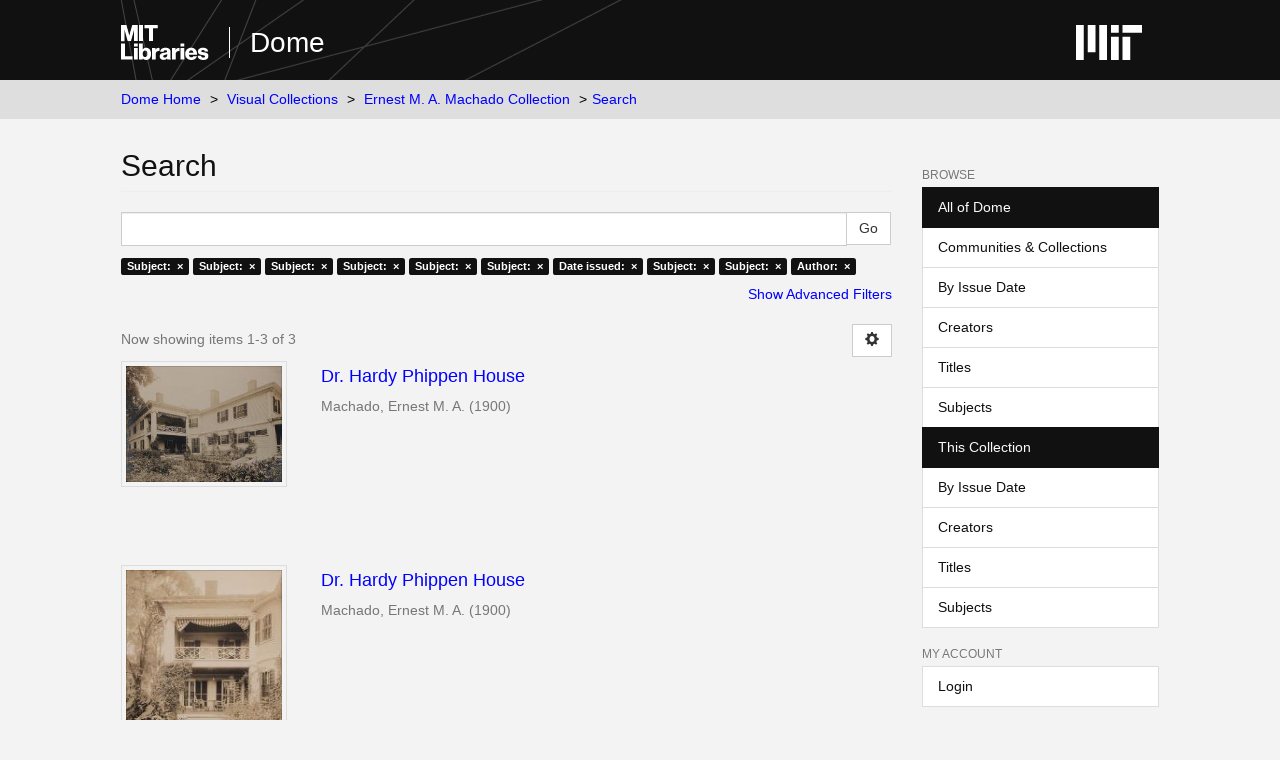

--- FILE ---
content_type: text/html;charset=utf-8
request_url: https://dome.mit.edu/handle/1721.3/176484/discover?filtertype_0=subject&filtertype_1=subject&filtertype_2=subject&filter_relational_operator_1=equals&filtertype_3=subject&filter_relational_operator_0=equals&filtertype_4=subject&filter_2=Mansions&filter_relational_operator_3=equals&filtertype_5=dateIssued&filter_1=Architecture%2C+American&filter_relational_operator_2=equals&filtertype_6=subject&filter_0=Houses&filter_relational_operator_5=equals&filtertype_7=subject&filter_relational_operator_4=equals&filtertype_8=author&filter_6=Single-family+dwellings&filter_relational_operator_7=equals&filter_5=1900&filter_relational_operator_6=equals&filter_4=Porches&filter_3=Architecture%2C+Domestic&filter_relational_operator_8=equals&filter_8=Machado%2C+Ernest+M.+A.&filter_7=Architecture%2C+Modern+--20th+century&filtertype=subject&filter_relational_operator=equals&filter=Colonial+revival+%28Architecture%29
body_size: 6119
content:
<!DOCTYPE html>
            <!--[if lt IE 7]> <html class="no-js lt-ie9 lt-ie8 lt-ie7" lang="en"> <![endif]-->
            <!--[if IE 7]>    <html class="no-js lt-ie9 lt-ie8" lang="en"> <![endif]-->
            <!--[if IE 8]>    <html class="no-js lt-ie9" lang="en"> <![endif]-->
            <!--[if gt IE 8]><!--> <html class="no-js" lang="en"> <!--<![endif]-->
            <head><META http-equiv="Content-Type" content="text/html; charset=UTF-8">
<meta content="text/html; charset=UTF-8" http-equiv="Content-Type">
<meta content="IE=edge,chrome=1" http-equiv="X-UA-Compatible">
<meta content="width=device-width,initial-scale=1" name="viewport">
<link rel="shortcut icon" href="https://cdn.libraries.mit.edu/files/branding/favicons/favicon.ico">
<link rel="apple-touch-icon" href="https://cdn.libraries.mit.edu/files/branding/favicons/apple-touch-icon.png">
<meta name="Generator" content="DSpace 6.4">
<meta name="ROBOTS" content="NOINDEX, FOLLOW">
<link href="/themes/mit-fol/styles/main.css" rel="stylesheet">
<link type="application/opensearchdescription+xml" rel="search" href="https://dome.mit.edu:443/open-search/description.xml" title="DSpace">
<script>
                //Clear default text of empty text areas on focus
                function tFocus(element)
                {
                if (element.value == ' '){element.value='';}
                }
                //Clear default text of empty text areas on submit
                function tSubmit(form)
                {
                var defaultedElements = document.getElementsByTagName("textarea");
                for (var i=0; i != defaultedElements.length; i++){
                if (defaultedElements[i].value == ' '){
                defaultedElements[i].value='';}}
                }
                //Disable pressing 'enter' key to submit a form (otherwise pressing 'enter' causes a submission to start over)
                function disableEnterKey(e)
                {
                var key;

                if(window.event)
                key = window.event.keyCode; //Internet Explorer
                else
                key = e.which; //Firefox and Netscape

                if(key == 13) //if "Enter" pressed, then disable!
                return false;
                else
                return true;
                }
            </script><!--[if lt IE 9]>
                <script src="/themes/mit-fol/node_modules/html5shiv/dist/html5shiv.js"> </script>
                <script src="/themes/mit-fol/node_modules/respond/dest/respond.min.js"> </script>
                <![endif]--><script src="/themes/mit-fol/vendor/modernizr/modernizr.min.js"> </script>
<title>Search</title>
</head><body>
<div class="wrap-outer-header layout-band">
<div class="wrap-header">
<header role="banner" class="header-site header-slim">
<div class="wrap-header-core">
<h1 class="name-site group nav-logo">
<a href="https://libraries.mit.edu/" class="logo-mit-lib"><img height="35" alt="MIT Libraries logo" src="https://cdn.libraries.mit.edu/files/branding/local/mitlib-wordmark.svg"></a><a href="/" class="platform-name">Dome</a>
</h1>
</div>
<div class="wrap-header-supp">
<a href="https://www.mit.edu" class="link-logo-mit"><img height="35" alt="MIT" src="https://cdn.libraries.mit.edu/files/branding/local/mit_logo_std_rgb_white.svg"></a>
</div>
</header>
</div>
</div>
<div class="trail-wrapper hidden-print">
<div>
<div>
<div>
<div class="breadcrumb dropdown visible-xs">
<a data-toggle="dropdown" class="dropdown-toggle" role="button" href="#" id="trail-dropdown-toggle">Search&nbsp;<b class="caret"></b></a>
<ul aria-labelledby="trail-dropdown-toggle" role="menu" class="dropdown-menu">
<li role="presentation">
<a role="menuitem" href="/">Dome Home</a>
</li>
<li role="presentation">
<a role="menuitem" href="/handle/1721.3/1">Visual Collections</a>
</li>
<li role="presentation">
<a role="menuitem" href="/handle/1721.3/176484">Ernest M. A. Machado Collection</a>
</li>
<li role="presentation" class="disabled">
<a href="#" role="menuitem">Search</a>
</li>
</ul>
</div>
<ul class="wrap-breadcrumb breadcrumb hidden-xs">
<li>
<a href="/">Dome Home</a>
</li>
<li>
<a href="/handle/1721.3/1">Visual Collections</a>
</li>
<li>
<a href="/handle/1721.3/176484">Ernest M. A. Machado Collection</a>
</li>
<li class="active">Search</li>
</ul>
</div>
</div>
</div>
</div>
<div class="hidden" id="no-js-warning-wrapper">
<div id="no-js-warning">
<div class="notice failure">JavaScript is disabled for your browser. Some features of this site may not work without it.</div>
</div>
</div>
<div class="wrap-content" id="main-container">
<div class="starter">
<button type="button" class="navbar-toggle visible-xs visible-sm pull-right" data-toggle="offcanvas"><span class="sr-only">Toggle navigation</span><span class="icon-bar"></span><span class="icon-bar"></span><span class="icon-bar"></span></button>
</div>
<div class="row row-offcanvas row-offcanvas-right">
<div class="horizontal-slider clearfix">
<div class="col-xs-12 col-sm-12 col-md-9 main-content">
<div>
<h2 class="ds-div-head page-header first-page-header">Search</h2>
<div id="aspect_discovery_SimpleSearch_div_search" class="ds-static-div primary">
<p class="ds-paragraph">
<input id="aspect_discovery_SimpleSearch_field_discovery-json-search-url" class="ds-hidden-field form-control" name="discovery-json-search-url" type="hidden" value="https://dome.mit.edu/JSON/discovery/search">
</p>
<p class="ds-paragraph">
<input id="aspect_discovery_SimpleSearch_field_discovery-json-scope" class="ds-hidden-field form-control" name="discovery-json-scope" type="hidden" value="1721.3/176484">
</p>
<p class="ds-paragraph">
<input id="aspect_discovery_SimpleSearch_field_contextpath" class="ds-hidden-field form-control" name="contextpath" type="hidden" value="">
</p>
<div id="aspect_discovery_SimpleSearch_div_discovery-search-box" class="ds-static-div discoverySearchBox">
<form id="aspect_discovery_SimpleSearch_div_general-query" class="ds-interactive-div discover-search-box" action="discover" method="get" onsubmit="javascript:tSubmit(this);">
<fieldset id="aspect_discovery_SimpleSearch_list_primary-search" class="ds-form-list">
<div class="ds-form-item row">
<div class="col-sm-12">
<p class="input-group">
<input id="aspect_discovery_SimpleSearch_field_query" class="ds-text-field form-control" name="query" type="text" value=""><span class="input-group-btn"><input id="aspect_discovery_SimpleSearch_field_submit" class="ds-button-field btn btn-default search-icon search-icon" name="submit" type="submit" value="Go"></span>
</p>
</div>
</div>
<div id="filters-overview-wrapper-squared"></div>
</fieldset>
<p class="ds-paragraph">
<input id="aspect_discovery_SimpleSearch_field_filtertype_0" class="ds-hidden-field form-control" name="filtertype_0" type="hidden" value="subject">
</p>
<p class="ds-paragraph">
<input id="aspect_discovery_SimpleSearch_field_filtertype_1" class="ds-hidden-field form-control" name="filtertype_1" type="hidden" value="subject">
</p>
<p class="ds-paragraph">
<input id="aspect_discovery_SimpleSearch_field_filtertype_2" class="ds-hidden-field form-control" name="filtertype_2" type="hidden" value="subject">
</p>
<p class="ds-paragraph">
<input id="aspect_discovery_SimpleSearch_field_filter_relational_operator_1" class="ds-hidden-field form-control" name="filter_relational_operator_1" type="hidden" value="equals">
</p>
<p class="ds-paragraph">
<input id="aspect_discovery_SimpleSearch_field_filtertype_3" class="ds-hidden-field form-control" name="filtertype_3" type="hidden" value="subject">
</p>
<p class="ds-paragraph">
<input id="aspect_discovery_SimpleSearch_field_filter_relational_operator_0" class="ds-hidden-field form-control" name="filter_relational_operator_0" type="hidden" value="equals">
</p>
<p class="ds-paragraph">
<input id="aspect_discovery_SimpleSearch_field_filtertype_4" class="ds-hidden-field form-control" name="filtertype_4" type="hidden" value="subject">
</p>
<p class="ds-paragraph">
<input id="aspect_discovery_SimpleSearch_field_filter_2" class="ds-hidden-field form-control" name="filter_2" type="hidden" value="Architecture, American">
</p>
<p class="ds-paragraph">
<input id="aspect_discovery_SimpleSearch_field_filter_relational_operator_3" class="ds-hidden-field form-control" name="filter_relational_operator_3" type="hidden" value="equals">
</p>
<p class="ds-paragraph">
<input id="aspect_discovery_SimpleSearch_field_filtertype_5" class="ds-hidden-field form-control" name="filtertype_5" type="hidden" value="subject">
</p>
<p class="ds-paragraph">
<input id="aspect_discovery_SimpleSearch_field_filter_1" class="ds-hidden-field form-control" name="filter_1" type="hidden" value="Houses">
</p>
<p class="ds-paragraph">
<input id="aspect_discovery_SimpleSearch_field_filter_relational_operator_2" class="ds-hidden-field form-control" name="filter_relational_operator_2" type="hidden" value="equals">
</p>
<p class="ds-paragraph">
<input id="aspect_discovery_SimpleSearch_field_filtertype_6" class="ds-hidden-field form-control" name="filtertype_6" type="hidden" value="dateIssued">
</p>
<p class="ds-paragraph">
<input id="aspect_discovery_SimpleSearch_field_filter_0" class="ds-hidden-field form-control" name="filter_0" type="hidden" value="Colonial revival (Architecture)">
</p>
<p class="ds-paragraph">
<input id="aspect_discovery_SimpleSearch_field_filter_relational_operator_5" class="ds-hidden-field form-control" name="filter_relational_operator_5" type="hidden" value="equals">
</p>
<p class="ds-paragraph">
<input id="aspect_discovery_SimpleSearch_field_filtertype_7" class="ds-hidden-field form-control" name="filtertype_7" type="hidden" value="subject">
</p>
<p class="ds-paragraph">
<input id="aspect_discovery_SimpleSearch_field_filter_relational_operator_4" class="ds-hidden-field form-control" name="filter_relational_operator_4" type="hidden" value="equals">
</p>
<p class="ds-paragraph">
<input id="aspect_discovery_SimpleSearch_field_filtertype_8" class="ds-hidden-field form-control" name="filtertype_8" type="hidden" value="subject">
</p>
<p class="ds-paragraph">
<input id="aspect_discovery_SimpleSearch_field_filter_6" class="ds-hidden-field form-control" name="filter_6" type="hidden" value="1900">
</p>
<p class="ds-paragraph">
<input id="aspect_discovery_SimpleSearch_field_filter_relational_operator_7" class="ds-hidden-field form-control" name="filter_relational_operator_7" type="hidden" value="equals">
</p>
<p class="ds-paragraph">
<input id="aspect_discovery_SimpleSearch_field_filtertype_9" class="ds-hidden-field form-control" name="filtertype_9" type="hidden" value="author">
</p>
<p class="ds-paragraph">
<input id="aspect_discovery_SimpleSearch_field_filter_5" class="ds-hidden-field form-control" name="filter_5" type="hidden" value="Porches">
</p>
<p class="ds-paragraph">
<input id="aspect_discovery_SimpleSearch_field_filter_relational_operator_6" class="ds-hidden-field form-control" name="filter_relational_operator_6" type="hidden" value="equals">
</p>
<p class="ds-paragraph">
<input id="aspect_discovery_SimpleSearch_field_filter_4" class="ds-hidden-field form-control" name="filter_4" type="hidden" value="Architecture, Domestic">
</p>
<p class="ds-paragraph">
<input id="aspect_discovery_SimpleSearch_field_filter_relational_operator_9" class="ds-hidden-field form-control" name="filter_relational_operator_9" type="hidden" value="equals">
</p>
<p class="ds-paragraph">
<input id="aspect_discovery_SimpleSearch_field_filter_3" class="ds-hidden-field form-control" name="filter_3" type="hidden" value="Mansions">
</p>
<p class="ds-paragraph">
<input id="aspect_discovery_SimpleSearch_field_filter_relational_operator_8" class="ds-hidden-field form-control" name="filter_relational_operator_8" type="hidden" value="equals">
</p>
<p class="ds-paragraph">
<input id="aspect_discovery_SimpleSearch_field_filter_9" class="ds-hidden-field form-control" name="filter_9" type="hidden" value="Machado, Ernest M. A.">
</p>
<p class="ds-paragraph">
<input id="aspect_discovery_SimpleSearch_field_filter_8" class="ds-hidden-field form-control" name="filter_8" type="hidden" value="Architecture, Modern --20th century">
</p>
<p class="ds-paragraph">
<input id="aspect_discovery_SimpleSearch_field_filter_7" class="ds-hidden-field form-control" name="filter_7" type="hidden" value="Single-family dwellings">
</p>
</form>
<form id="aspect_discovery_SimpleSearch_div_search-filters" class="ds-interactive-div discover-filters-box " action="discover" method="get" onsubmit="javascript:tSubmit(this);">
<div class="ds-static-div clearfix">
<p class="ds-paragraph pull-right">
<a href="#" class="show-advanced-filters">Show Advanced Filters</a><a href="#" class="hide-advanced-filters hidden">Hide Advanced Filters</a>
</p>
</div>
<h3 class="ds-div-head discovery-filters-wrapper-head hidden">Filters</h3>
<div id="aspect_discovery_SimpleSearch_div_discovery-filters-wrapper" class="ds-static-div  hidden">
<p class="ds-paragraph">Use filters to refine the search results.</p>
<script type="text/javascript">
                if (!window.DSpace) {
                    window.DSpace = {};
                }
                if (!window.DSpace.discovery) {
                    window.DSpace.discovery = {};
                }
                if (!window.DSpace.discovery.filters) {
                    window.DSpace.discovery.filters = [];
                }
                window.DSpace.discovery.filters.push({
                    type: 'subject',
                    relational_operator: 'equals',
                    query: 'Colonial revival (Architecture)',
                });
            </script><script type="text/javascript">
                if (!window.DSpace) {
                    window.DSpace = {};
                }
                if (!window.DSpace.discovery) {
                    window.DSpace.discovery = {};
                }
                if (!window.DSpace.discovery.filters) {
                    window.DSpace.discovery.filters = [];
                }
                window.DSpace.discovery.filters.push({
                    type: 'subject',
                    relational_operator: 'equals',
                    query: 'Houses',
                });
            </script><script type="text/javascript">
                if (!window.DSpace) {
                    window.DSpace = {};
                }
                if (!window.DSpace.discovery) {
                    window.DSpace.discovery = {};
                }
                if (!window.DSpace.discovery.filters) {
                    window.DSpace.discovery.filters = [];
                }
                window.DSpace.discovery.filters.push({
                    type: 'subject',
                    relational_operator: 'equals',
                    query: 'Architecture, American',
                });
            </script><script type="text/javascript">
                if (!window.DSpace) {
                    window.DSpace = {};
                }
                if (!window.DSpace.discovery) {
                    window.DSpace.discovery = {};
                }
                if (!window.DSpace.discovery.filters) {
                    window.DSpace.discovery.filters = [];
                }
                window.DSpace.discovery.filters.push({
                    type: 'subject',
                    relational_operator: 'equals',
                    query: 'Mansions',
                });
            </script><script type="text/javascript">
                if (!window.DSpace) {
                    window.DSpace = {};
                }
                if (!window.DSpace.discovery) {
                    window.DSpace.discovery = {};
                }
                if (!window.DSpace.discovery.filters) {
                    window.DSpace.discovery.filters = [];
                }
                window.DSpace.discovery.filters.push({
                    type: 'subject',
                    relational_operator: 'equals',
                    query: 'Architecture, Domestic',
                });
            </script><script type="text/javascript">
                if (!window.DSpace) {
                    window.DSpace = {};
                }
                if (!window.DSpace.discovery) {
                    window.DSpace.discovery = {};
                }
                if (!window.DSpace.discovery.filters) {
                    window.DSpace.discovery.filters = [];
                }
                window.DSpace.discovery.filters.push({
                    type: 'subject',
                    relational_operator: 'equals',
                    query: 'Porches',
                });
            </script><script type="text/javascript">
                if (!window.DSpace) {
                    window.DSpace = {};
                }
                if (!window.DSpace.discovery) {
                    window.DSpace.discovery = {};
                }
                if (!window.DSpace.discovery.filters) {
                    window.DSpace.discovery.filters = [];
                }
                window.DSpace.discovery.filters.push({
                    type: 'dateIssued',
                    relational_operator: 'equals',
                    query: '1900',
                });
            </script><script type="text/javascript">
                if (!window.DSpace) {
                    window.DSpace = {};
                }
                if (!window.DSpace.discovery) {
                    window.DSpace.discovery = {};
                }
                if (!window.DSpace.discovery.filters) {
                    window.DSpace.discovery.filters = [];
                }
                window.DSpace.discovery.filters.push({
                    type: 'subject',
                    relational_operator: 'equals',
                    query: 'Single-family dwellings',
                });
            </script><script type="text/javascript">
                if (!window.DSpace) {
                    window.DSpace = {};
                }
                if (!window.DSpace.discovery) {
                    window.DSpace.discovery = {};
                }
                if (!window.DSpace.discovery.filters) {
                    window.DSpace.discovery.filters = [];
                }
                window.DSpace.discovery.filters.push({
                    type: 'subject',
                    relational_operator: 'equals',
                    query: 'Architecture, Modern --20th century',
                });
            </script><script type="text/javascript">
                if (!window.DSpace) {
                    window.DSpace = {};
                }
                if (!window.DSpace.discovery) {
                    window.DSpace.discovery = {};
                }
                if (!window.DSpace.discovery.filters) {
                    window.DSpace.discovery.filters = [];
                }
                window.DSpace.discovery.filters.push({
                    type: 'author',
                    relational_operator: 'equals',
                    query: 'Machado, Ernest M. A.',
                });
            </script><script type="text/javascript">
                if (!window.DSpace) {
                    window.DSpace = {};
                }
                if (!window.DSpace.discovery) {
                    window.DSpace.discovery = {};
                }
                if (!window.DSpace.discovery.filters) {
                    window.DSpace.discovery.filters = [];
                }
            </script><script>
            if (!window.DSpace.i18n) {
                window.DSpace.i18n = {};
            } 
            if (!window.DSpace.i18n.discovery) {
                window.DSpace.i18n.discovery = {};
            }
        
                    if (!window.DSpace.i18n.discovery.filtertype) {
                        window.DSpace.i18n.discovery.filtertype = {};
                    }
                window.DSpace.i18n.discovery.filtertype['title']='Title';window.DSpace.i18n.discovery.filtertype['author']='Author';window.DSpace.i18n.discovery.filtertype['subject']='Subject';window.DSpace.i18n.discovery.filtertype['dateIssued']='Date issued';window.DSpace.i18n.discovery.filtertype['has_content_in_original_bundle']='Has File(s)';window.DSpace.i18n.discovery.filtertype['original_bundle_filenames']='Filename';window.DSpace.i18n.discovery.filtertype['original_bundle_descriptions']='File description';
                    if (!window.DSpace.i18n.discovery.filter_relational_operator) {
                        window.DSpace.i18n.discovery.filter_relational_operator = {};
                    }
                window.DSpace.i18n.discovery.filter_relational_operator['contains']='Contains';window.DSpace.i18n.discovery.filter_relational_operator['equals']='Equals';window.DSpace.i18n.discovery.filter_relational_operator['authority']='ID';window.DSpace.i18n.discovery.filter_relational_operator['notcontains']='Not Contains';window.DSpace.i18n.discovery.filter_relational_operator['notequals']='Not Equals';window.DSpace.i18n.discovery.filter_relational_operator['notauthority']='Not ID';</script>
<div id="aspect_discovery_SimpleSearch_row_filter-controls" class="ds-form-item apply-filter">
<div>
<div class="">
<p class="btn-group">
<input id="aspect_discovery_SimpleSearch_field_submit_reset_filter" class="ds-button-field btn btn-default discovery-reset-filter-button discovery-reset-filter-button" name="submit_reset_filter" type="submit" value="Reset"><input class="ds-button-field btn btn-default discovery-add-filter-button visible-xs discovery-add-filter-button visible-xs " name="submit_add_filter" type="submit" value="Add New Filter"><input id="aspect_discovery_SimpleSearch_field_submit_apply_filter" class="ds-button-field btn btn-default discovery-apply-filter-button discovery-apply-filter-button" name="submit_apply_filter" type="submit" value="Apply">
</p>
</div>
</div>
</div>
</div>
</form>
</div>
<form id="aspect_discovery_SimpleSearch_div_main-form" class="ds-interactive-div " action="/handle/1721.3/176484/discover" method="post" onsubmit="javascript:tSubmit(this);">
<p class="ds-paragraph">
<input id="aspect_discovery_SimpleSearch_field_search-result" class="ds-hidden-field form-control" name="search-result" type="hidden" value="true">
</p>
<p class="ds-paragraph">
<input id="aspect_discovery_SimpleSearch_field_query" class="ds-hidden-field form-control" name="query" type="hidden" value="">
</p>
<p class="ds-paragraph">
<input id="aspect_discovery_SimpleSearch_field_current-scope" class="ds-hidden-field form-control" name="current-scope" type="hidden" value="1721.3/176484">
</p>
<p class="ds-paragraph">
<input id="aspect_discovery_SimpleSearch_field_filtertype_0" class="ds-hidden-field form-control" name="filtertype_0" type="hidden" value="subject">
</p>
<p class="ds-paragraph">
<input id="aspect_discovery_SimpleSearch_field_filtertype_1" class="ds-hidden-field form-control" name="filtertype_1" type="hidden" value="subject">
</p>
<p class="ds-paragraph">
<input id="aspect_discovery_SimpleSearch_field_filtertype_2" class="ds-hidden-field form-control" name="filtertype_2" type="hidden" value="subject">
</p>
<p class="ds-paragraph">
<input id="aspect_discovery_SimpleSearch_field_filter_relational_operator_1" class="ds-hidden-field form-control" name="filter_relational_operator_1" type="hidden" value="equals">
</p>
<p class="ds-paragraph">
<input id="aspect_discovery_SimpleSearch_field_filtertype_3" class="ds-hidden-field form-control" name="filtertype_3" type="hidden" value="subject">
</p>
<p class="ds-paragraph">
<input id="aspect_discovery_SimpleSearch_field_filter_relational_operator_0" class="ds-hidden-field form-control" name="filter_relational_operator_0" type="hidden" value="equals">
</p>
<p class="ds-paragraph">
<input id="aspect_discovery_SimpleSearch_field_filtertype_4" class="ds-hidden-field form-control" name="filtertype_4" type="hidden" value="subject">
</p>
<p class="ds-paragraph">
<input id="aspect_discovery_SimpleSearch_field_filter_2" class="ds-hidden-field form-control" name="filter_2" type="hidden" value="Architecture, American">
</p>
<p class="ds-paragraph">
<input id="aspect_discovery_SimpleSearch_field_filter_relational_operator_3" class="ds-hidden-field form-control" name="filter_relational_operator_3" type="hidden" value="equals">
</p>
<p class="ds-paragraph">
<input id="aspect_discovery_SimpleSearch_field_filtertype_5" class="ds-hidden-field form-control" name="filtertype_5" type="hidden" value="subject">
</p>
<p class="ds-paragraph">
<input id="aspect_discovery_SimpleSearch_field_filter_1" class="ds-hidden-field form-control" name="filter_1" type="hidden" value="Houses">
</p>
<p class="ds-paragraph">
<input id="aspect_discovery_SimpleSearch_field_filter_relational_operator_2" class="ds-hidden-field form-control" name="filter_relational_operator_2" type="hidden" value="equals">
</p>
<p class="ds-paragraph">
<input id="aspect_discovery_SimpleSearch_field_filtertype_6" class="ds-hidden-field form-control" name="filtertype_6" type="hidden" value="dateIssued">
</p>
<p class="ds-paragraph">
<input id="aspect_discovery_SimpleSearch_field_filter_0" class="ds-hidden-field form-control" name="filter_0" type="hidden" value="Colonial revival (Architecture)">
</p>
<p class="ds-paragraph">
<input id="aspect_discovery_SimpleSearch_field_filter_relational_operator_5" class="ds-hidden-field form-control" name="filter_relational_operator_5" type="hidden" value="equals">
</p>
<p class="ds-paragraph">
<input id="aspect_discovery_SimpleSearch_field_filtertype_7" class="ds-hidden-field form-control" name="filtertype_7" type="hidden" value="subject">
</p>
<p class="ds-paragraph">
<input id="aspect_discovery_SimpleSearch_field_filter_relational_operator_4" class="ds-hidden-field form-control" name="filter_relational_operator_4" type="hidden" value="equals">
</p>
<p class="ds-paragraph">
<input id="aspect_discovery_SimpleSearch_field_filtertype_8" class="ds-hidden-field form-control" name="filtertype_8" type="hidden" value="subject">
</p>
<p class="ds-paragraph">
<input id="aspect_discovery_SimpleSearch_field_filter_6" class="ds-hidden-field form-control" name="filter_6" type="hidden" value="1900">
</p>
<p class="ds-paragraph">
<input id="aspect_discovery_SimpleSearch_field_filter_relational_operator_7" class="ds-hidden-field form-control" name="filter_relational_operator_7" type="hidden" value="equals">
</p>
<p class="ds-paragraph">
<input id="aspect_discovery_SimpleSearch_field_filtertype_9" class="ds-hidden-field form-control" name="filtertype_9" type="hidden" value="author">
</p>
<p class="ds-paragraph">
<input id="aspect_discovery_SimpleSearch_field_filter_5" class="ds-hidden-field form-control" name="filter_5" type="hidden" value="Porches">
</p>
<p class="ds-paragraph">
<input id="aspect_discovery_SimpleSearch_field_filter_relational_operator_6" class="ds-hidden-field form-control" name="filter_relational_operator_6" type="hidden" value="equals">
</p>
<p class="ds-paragraph">
<input id="aspect_discovery_SimpleSearch_field_filter_4" class="ds-hidden-field form-control" name="filter_4" type="hidden" value="Architecture, Domestic">
</p>
<p class="ds-paragraph">
<input id="aspect_discovery_SimpleSearch_field_filter_relational_operator_9" class="ds-hidden-field form-control" name="filter_relational_operator_9" type="hidden" value="equals">
</p>
<p class="ds-paragraph">
<input id="aspect_discovery_SimpleSearch_field_filter_3" class="ds-hidden-field form-control" name="filter_3" type="hidden" value="Mansions">
</p>
<p class="ds-paragraph">
<input id="aspect_discovery_SimpleSearch_field_filter_relational_operator_8" class="ds-hidden-field form-control" name="filter_relational_operator_8" type="hidden" value="equals">
</p>
<p class="ds-paragraph">
<input id="aspect_discovery_SimpleSearch_field_filter_9" class="ds-hidden-field form-control" name="filter_9" type="hidden" value="Machado, Ernest M. A.">
</p>
<p class="ds-paragraph">
<input id="aspect_discovery_SimpleSearch_field_filter_8" class="ds-hidden-field form-control" name="filter_8" type="hidden" value="Architecture, Modern --20th century">
</p>
<p class="ds-paragraph">
<input id="aspect_discovery_SimpleSearch_field_filter_7" class="ds-hidden-field form-control" name="filter_7" type="hidden" value="Single-family dwellings">
</p>
<p class="ds-paragraph">
<input id="aspect_discovery_SimpleSearch_field_rpp" class="ds-hidden-field form-control" name="rpp" type="hidden" value="10">
</p>
<p class="ds-paragraph">
<input id="aspect_discovery_SimpleSearch_field_sort_by" class="ds-hidden-field form-control" name="sort_by" type="hidden" value="score">
</p>
<p class="ds-paragraph">
<input id="aspect_discovery_SimpleSearch_field_order" class="ds-hidden-field form-control" name="order" type="hidden" value="desc">
</p>
</form>
<div class="pagination-masked clearfix top">
<div class="row">
<div class="col-xs-9">
<p class="pagination-info">Now showing items 1-3 of 3</p>
</div>
<div class="col-xs-3">
<div class="btn-group discovery-sort-options-menu pull-right controls-gear-wrapper" id="aspect_discovery_SimpleSearch_div_search-controls-gear">
<button data-toggle="dropdown" class="btn btn-default dropdown-toggle"><span aria-hidden="true" class="glyphicon glyphicon-cog"></span></button>
<ul role="menu" class="dropdown-menu">
<li id="aspect_discovery_SimpleSearch_item_sort-head" class=" gear-head first dropdown-header">Sort Options:</li>
<li id="aspect_discovery_SimpleSearch_item_relevance" class=" gear-option gear-option-selected">
<a href="sort_by=score&order=desc">Relevance</a>
</li>
<li id="aspect_discovery_SimpleSearch_item_dc_title_sort" class=" gear-option">
<a href="sort_by=dc.title_sort&order=asc">Title Asc</a>
</li>
<li id="aspect_discovery_SimpleSearch_item_dc_title_sort" class=" gear-option">
<a href="sort_by=dc.title_sort&order=desc">Title Desc</a>
</li>
<li id="aspect_discovery_SimpleSearch_item_dc_date_issued_dt" class=" gear-option">
<a href="sort_by=dc.date.issued_dt&order=asc">Issue Date Asc</a>
</li>
<li id="aspect_discovery_SimpleSearch_item_dc_date_issued_dt" class=" gear-option">
<a href="sort_by=dc.date.issued_dt&order=desc">Issue Date Desc</a>
</li>
<li class="divider"></li>
<li id="aspect_discovery_SimpleSearch_item_rpp-head" class=" gear-head dropdown-header">Results Per Page:</li>
<li id="aspect_discovery_SimpleSearch_item_rpp-5" class=" gear-option">
<a href="rpp=5">5</a>
</li>
<li id="aspect_discovery_SimpleSearch_item_rpp-10" class=" gear-option gear-option-selected">
<a href="rpp=10">10</a>
</li>
<li id="aspect_discovery_SimpleSearch_item_rpp-20" class=" gear-option">
<a href="rpp=20">20</a>
</li>
<li id="aspect_discovery_SimpleSearch_item_rpp-40" class=" gear-option">
<a href="rpp=40">40</a>
</li>
<li id="aspect_discovery_SimpleSearch_item_rpp-60" class=" gear-option">
<a href="rpp=60">60</a>
</li>
<li id="aspect_discovery_SimpleSearch_item_rpp-80" class=" gear-option">
<a href="rpp=80">80</a>
</li>
<li id="aspect_discovery_SimpleSearch_item_rpp-100" class=" gear-option">
<a href="rpp=100">100</a>
</li>
</ul>
</div>
</div>
</div>
</div>
<div id="aspect_discovery_SimpleSearch_div_search-results" class="ds-static-div primary">
<div class="row ds-artifact-item ">
<div class="col-sm-3 hidden-xs">
<div class="thumbnail artifact-preview">
<a href="/handle/1721.3/177763" class="image-link"><img alt="Thumbnail" class="img-responsive img-thumbnail" src="/bitstream/handle/1721.3/177763/258071_cp.jpg.jpg?sequence=6&isAllowed=y"></a>
</div>
</div>
<div class="col-sm-9 artifact-description">
<a href="/handle/1721.3/177763">
<h4>Dr. Hardy Phippen House<span class="Z3988" title="ctx_ver=Z39.88-2004&amp;rft_val_fmt=info%3Aofi%2Ffmt%3Akev%3Amtx%3Adc&amp;rft_id=258071&amp;rft_id=http%3A%2F%2Fhdl.handle.net%2F1721.3%2F177763&amp;rft_id=562&amp;rfr_id=info%3Asid%2Fdspace.org%3Arepository&amp;">&nbsp;</span>
</h4>
</a>
<div class="artifact-info">
<span class="author h4"><small>Machado, Ernest M. A.</small></span> <span class="publisher-date h4"><small>(<span class="date">1900</span>)</small></span>
</div>
</div>
</div>
<div class="row ds-artifact-item ">
<div class="col-sm-3 hidden-xs">
<div class="thumbnail artifact-preview">
<a href="/handle/1721.3/177765" class="image-link"><img alt="Thumbnail" class="img-responsive img-thumbnail" src="/bitstream/handle/1721.3/177765/258073_cp.jpg.jpg?sequence=6&isAllowed=y"></a>
</div>
</div>
<div class="col-sm-9 artifact-description">
<a href="/handle/1721.3/177765">
<h4>Dr. Hardy Phippen House<span class="Z3988" title="ctx_ver=Z39.88-2004&amp;rft_val_fmt=info%3Aofi%2Ffmt%3Akev%3Amtx%3Adc&amp;rft_id=258073&amp;rft_id=http%3A%2F%2Fhdl.handle.net%2F1721.3%2F177765&amp;rft_id=563a&amp;rfr_id=info%3Asid%2Fdspace.org%3Arepository&amp;">&nbsp;</span>
</h4>
</a>
<div class="artifact-info">
<span class="author h4"><small>Machado, Ernest M. A.</small></span> <span class="publisher-date h4"><small>(<span class="date">1900</span>)</small></span>
</div>
</div>
</div>
<div class="row ds-artifact-item ">
<div class="col-sm-3 hidden-xs">
<div class="thumbnail artifact-preview">
<a href="/handle/1721.3/177764" class="image-link"><img alt="Thumbnail" class="img-responsive img-thumbnail" src="/bitstream/handle/1721.3/177764/258072_cp.jpg.jpg?sequence=6&isAllowed=y"></a>
</div>
</div>
<div class="col-sm-9 artifact-description">
<a href="/handle/1721.3/177764">
<h4>Dr. Hardy Phippen House<span class="Z3988" title="ctx_ver=Z39.88-2004&amp;rft_val_fmt=info%3Aofi%2Ffmt%3Akev%3Amtx%3Adc&amp;rft_id=258072&amp;rft_id=http%3A%2F%2Fhdl.handle.net%2F1721.3%2F177764&amp;rft_id=562a&amp;rfr_id=info%3Asid%2Fdspace.org%3Arepository&amp;">&nbsp;</span>
</h4>
</a>
<div class="artifact-info">
<span class="author h4"><small>Machado, Ernest M. A.</small></span> <span class="publisher-date h4"><small>(<span class="date">1900</span>)</small></span>
</div>
</div>
</div>
</div>
<div class="pagination-masked clearfix bottom"></div>
</div>
</div>
</div>
<div role="navigation" id="sidebar" class="col-xs-6 col-sm-3 sidebar-offcanvas">
<div class="word-break hidden-print" id="ds-options">
<h2 class="ds-option-set-head  h6">Browse</h2>
<div id="aspect_viewArtifacts_Navigation_list_browse" class="list-group">
<a class="list-group-item active"><span class="h5 list-group-item-heading  h5">All of Dome</span></a><a href="/community-list" class="list-group-item ds-option">Communities &amp; Collections</a><a href="/browse?type=dateissued" class="list-group-item ds-option">By Issue Date</a><a href="/browse?type=author" class="list-group-item ds-option">Creators</a><a href="/browse?type=title" class="list-group-item ds-option">Titles</a><a href="/browse?type=subject" class="list-group-item ds-option">Subjects</a><a class="list-group-item active"><span class="h5 list-group-item-heading  h5">This Collection</span></a><a href="/handle/1721.3/176484/browse?type=dateissued" class="list-group-item ds-option">By Issue Date</a><a href="/handle/1721.3/176484/browse?type=author" class="list-group-item ds-option">Creators</a><a href="/handle/1721.3/176484/browse?type=title" class="list-group-item ds-option">Titles</a><a href="/handle/1721.3/176484/browse?type=subject" class="list-group-item ds-option">Subjects</a>
</div>
<h2 class="ds-option-set-head  h6">My Account</h2>
<div id="aspect_viewArtifacts_Navigation_list_account" class="list-group">
<a href="/login" class="list-group-item ds-option">Login</a>
</div>
<div id="aspect_viewArtifacts_Navigation_list_context" class="list-group"></div>
<div id="aspect_viewArtifacts_Navigation_list_administrative" class="list-group"></div>
<h2 class="ds-option-set-head  h6">Discover</h2>
<div id="aspect_discovery_Navigation_list_discovery" class="list-group">
<a class="list-group-item active"><span class="h5 list-group-item-heading  h5">Creator</span></a>
<div id="aspect_discovery_SidebarFacetsTransformer_item_0_08200853413562381" class="list-group-item ds-option selected">Machado, Ernest M. A. (3)</div>
<a class="list-group-item active"><span class="h5 list-group-item-heading  h5">Subject</span></a>
<div id="aspect_discovery_SidebarFacetsTransformer_item_0_059725156472360985" class="list-group-item ds-option selected">Architecture, American (3)</div>
<div id="aspect_discovery_SidebarFacetsTransformer_item_0_6872561262805464" class="list-group-item ds-option selected">Architecture, Domestic (3)</div>
<a href="/handle/1721.3/176484/discover?filtertype_0=subject&filtertype_1=subject&filtertype_2=subject&filter_relational_operator_1=equals&filtertype_3=subject&filter_relational_operator_0=equals&filtertype_4=subject&filter_2=Architecture%2C+American&filter_relational_operator_3=equals&filtertype_5=subject&filter_1=Houses&filter_relational_operator_2=equals&filtertype_6=dateIssued&filter_0=Colonial+revival+%28Architecture%29&filter_relational_operator_5=equals&filtertype_7=subject&filter_relational_operator_4=equals&filtertype_8=subject&filter_6=1900&filter_relational_operator_7=equals&filtertype_9=author&filter_5=Porches&filter_relational_operator_6=equals&filter_4=Architecture%2C+Domestic&filter_relational_operator_9=equals&filter_3=Mansions&filter_relational_operator_8=equals&filter_9=Machado%2C+Ernest+M.+A.&filter_8=Architecture%2C+Modern+--20th+century&filter_7=Single-family+dwellings&filtertype=subject&filter_relational_operator=equals&filter=Architecture%2C+Modern+--19th+century" class="list-group-item ds-option">Architecture, Modern --19th century (3)</a>
<div id="aspect_discovery_SidebarFacetsTransformer_item_0_1452816971162708" class="list-group-item ds-option selected">Architecture, Modern --20th century (3)</div>
<div id="aspect_discovery_SidebarFacetsTransformer_item_0_7644730915097484" class="list-group-item ds-option selected">Colonial revival (Architecture) (3)</div>
<div id="aspect_discovery_SidebarFacetsTransformer_item_0_9601417784584113" class="list-group-item ds-option selected">Houses (3)</div>
<div id="aspect_discovery_SidebarFacetsTransformer_item_0_2081277519139899" class="list-group-item ds-option selected">Mansions (3)</div>
<div id="aspect_discovery_SidebarFacetsTransformer_item_0_07578382514707349" class="list-group-item ds-option selected">Porches (3)</div>
<div id="aspect_discovery_SidebarFacetsTransformer_item_0_9842900444114734" class="list-group-item ds-option selected">Single-family dwellings (3)</div>
<a href="/handle/1721.3/176484/discover?filtertype_0=subject&filtertype_1=subject&filtertype_2=subject&filter_relational_operator_1=equals&filtertype_3=subject&filter_relational_operator_0=equals&filtertype_4=subject&filter_2=Architecture%2C+American&filter_relational_operator_3=equals&filtertype_5=subject&filter_1=Houses&filter_relational_operator_2=equals&filtertype_6=dateIssued&filter_0=Colonial+revival+%28Architecture%29&filter_relational_operator_5=equals&filtertype_7=subject&filter_relational_operator_4=equals&filtertype_8=subject&filter_6=1900&filter_relational_operator_7=equals&filtertype_9=author&filter_5=Porches&filter_relational_operator_6=equals&filter_4=Architecture%2C+Domestic&filter_relational_operator_9=equals&filter_3=Mansions&filter_relational_operator_8=equals&filter_9=Machado%2C+Ernest+M.+A.&filter_8=Architecture%2C+Modern+--20th+century&filter_7=Single-family+dwellings&filtertype=subject&filter_relational_operator=equals&filter=Gardens" class="list-group-item ds-option">Gardens (2)</a><a href="/handle/1721.3/176484/search-filter?filtertype_0=subject&filtertype_1=subject&filtertype_2=subject&filter_relational_operator_1=equals&filtertype_3=subject&filter_relational_operator_0=equals&filtertype_4=subject&filter_2=Architecture%2C+American&filter_relational_operator_3=equals&filtertype_5=subject&filter_1=Houses&filter_relational_operator_2=equals&filtertype_6=dateIssued&filter_0=Colonial+revival+%28Architecture%29&filter_relational_operator_5=equals&filtertype_7=subject&filter_relational_operator_4=equals&filtertype_8=subject&filter_6=1900&filter_relational_operator_7=equals&filtertype_9=author&filter_5=Porches&filter_relational_operator_6=equals&filter_4=Architecture%2C+Domestic&filter_relational_operator_9=equals&filter_3=Mansions&filter_relational_operator_8=equals&filter_9=Machado%2C+Ernest+M.+A.&filter_8=Architecture%2C+Modern+--20th+century&filter_7=Single-family+dwellings&field=subject&filterorder=COUNT" class="list-group-item ds-option">... View More</a><a class="list-group-item active"><span class="h5 list-group-item-heading  h5">Date Issued</span></a>
<div id="aspect_discovery_SidebarFacetsTransformer_item_0_20480173410547953" class="list-group-item ds-option selected">1900 (3)</div>
<a class="list-group-item active"><span class="h5 list-group-item-heading  h5">Has File(s)</span></a><a href="/handle/1721.3/176484/discover?filtertype_0=subject&filtertype_1=subject&filtertype_2=subject&filter_relational_operator_1=equals&filtertype_3=subject&filter_relational_operator_0=equals&filtertype_4=subject&filter_2=Architecture%2C+American&filter_relational_operator_3=equals&filtertype_5=subject&filter_1=Houses&filter_relational_operator_2=equals&filtertype_6=dateIssued&filter_0=Colonial+revival+%28Architecture%29&filter_relational_operator_5=equals&filtertype_7=subject&filter_relational_operator_4=equals&filtertype_8=subject&filter_6=1900&filter_relational_operator_7=equals&filtertype_9=author&filter_5=Porches&filter_relational_operator_6=equals&filter_4=Architecture%2C+Domestic&filter_relational_operator_9=equals&filter_3=Mansions&filter_relational_operator_8=equals&filter_9=Machado%2C+Ernest+M.+A.&filter_8=Architecture%2C+Modern+--20th+century&filter_7=Single-family+dwellings&filtertype=has_content_in_original_bundle&filter_relational_operator=equals&filter=true" class="list-group-item ds-option">Yes (3)</a>
</div>
</div>
</div>
</div>
</div>
</div>
<footer>
<div class="wrap-outer-footer layout-band">
<div class="wrap-footer footer-slim">
<div aria-label="MIT Libraries footer" class="footer-main">
<div class="identity">
<div class="wrap-logo-lib">
<a class="logo-mit-lib" href="https://libraries.mit.edu"><img width="150" alt="MIT Libraries" src="https://cdn.libraries.mit.edu/files/branding/local/mitlib-wordmark.svg"></a>
</div>
<div class="wrap-middle">
<div class="wrap-policies">
<nav aria-label="MIT Libraries policy menu">
<span class="item"><a class="link-sub" href="https://libraries.mit.edu/privacy">Privacy</a></span><span class="item"><a class="link-sub" href="https://libraries.mit.edu/permissions">Permissions</a></span><span class="item"><a class="link-sub" href="https://libraries.mit.edu/accessibility">Accessibility</a></span><span class="item"><a class="link-sub" href="https://libraries.mit.edu/contact">Contact us</a></span>
</nav>
</div>
</div>
</div>
</div>
</div>
</div>
<div class="wrap-outer-footer-institute layout-band">
<div class="wrap-footer-institute">
<div class="footer-info-institute">
<a href="https://www.mit.edu" class="link-logo-mit"><img width="150" alt="MIT" src="https://cdn.libraries.mit.edu/files/branding/local/mit_lockup_std-three-line_rgb_white.svg"></a>
<div class="license">Content created by the MIT Libraries, <a href="https://creativecommons.org/licenses/by-nc/4.0/">CC BY-NC</a> unless otherwise noted. <a href="https://libraries.mit.edu/research-support/notices/copyright-notify/">Notify us about copyright concerns</a>.
                        </div>
</div>
</div>
</div>
</footer>
<script type="text/javascript">
                         if(typeof window.import === 'undefined'){
                            window.import={};
                          };
                        window.import.contextPath= '';window.import.themePath= '/themes/mit-fol/';</script><script type="text/javascript">
                         if(typeof window.publication === 'undefined'){
                            window.publication={};
                          };
                        window.publication.contextPath= '';window.publication.themePath= '/themes/mit-fol/';</script><script type="text/javascript">
            if(typeof window.DSpace === 'undefined'){
            window.DSpace={};
            };</script><script>if(!window.DSpace){window.DSpace={};}window.DSpace.context_path='';window.DSpace.theme_path='/themes/mit-fol/';</script><script src="/themes/mit-fol/scripts/theme.js"> </script><script src="/static/js/discovery/discovery-results.js"> 
                    </script><script>
          var _paq = window._paq = window._paq || [];
          /* tracker methods like "setCustomDimension" should be called before "trackPageView" */
          _paq.push(['trackPageView']);
          _paq.push(['enableLinkTracking']);
          (function() {
            var u="https://matomo.libraries.mit.edu/";
            _paq.push(['setTrackerUrl', u+'matomo.php']);
            _paq.push(['setSiteId', '8']);
            var d=document, g=d.createElement('script'), s=d.getElementsByTagName('script')[0];
            g.async=true; g.src=u+'matomo.js'; s.parentNode.insertBefore(g,s);
          })();
      </script>
</body></html>
